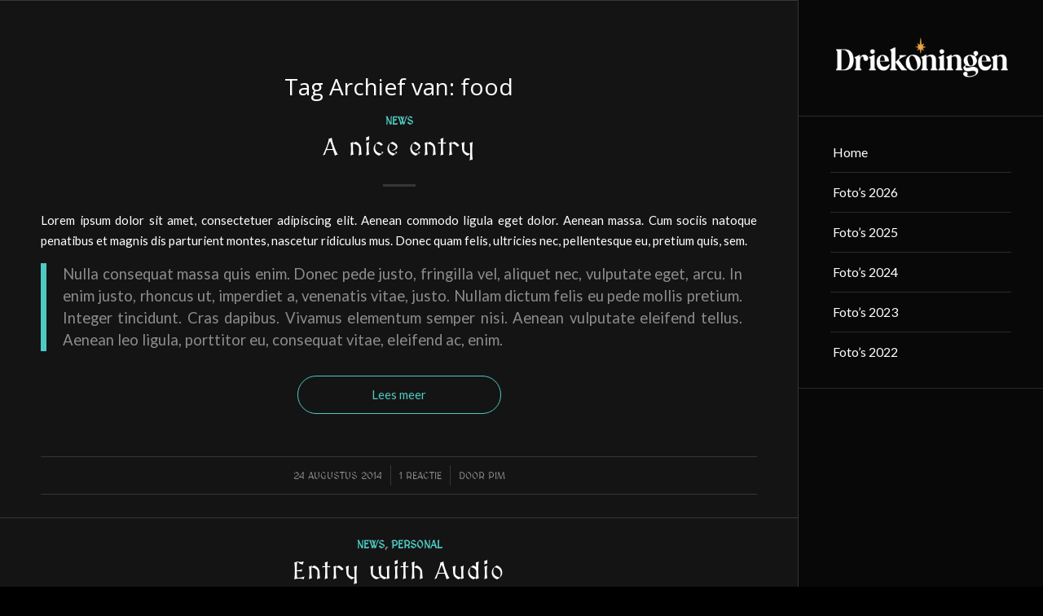

--- FILE ---
content_type: text/html; charset=UTF-8
request_url: https://driekoningenspel.nl/tag/food/
body_size: 14524
content:
<!DOCTYPE html>
<html lang="nl-NL" class="html_stretched responsive av-preloader-disabled  html_header_right html_header_sidebar html_logo_left html_menu_right html_slim html_disabled html_mobile_menu_phone html_content_align_center html_elegant-blog html_av-submenu-hidden html_av-submenu-display-click html_av-overlay-side html_av-overlay-side-minimal html_av-submenu-clone html_entry_id_65 av-cookies-no-cookie-consent av-default-lightbox av-no-preview html_text_menu_active av-mobile-menu-switch-default">
<head>
<meta charset="UTF-8" />
<meta name="robots" content="noindex, follow" />


<!-- mobile setting -->
<meta name="viewport" content="width=device-width, initial-scale=1">

<!-- Scripts/CSS and wp_head hook -->
<title>food &#8211; Driekoningen Spel</title>
<meta name='robots' content='max-image-preview:large' />
<link rel="alternate" type="application/rss+xml" title="Driekoningen Spel &raquo; feed" href="https://driekoningenspel.nl/feed/" />
<link rel="alternate" type="application/rss+xml" title="Driekoningen Spel &raquo; reacties feed" href="https://driekoningenspel.nl/comments/feed/" />
<link rel="alternate" type="application/rss+xml" title="Driekoningen Spel &raquo; food tag feed" href="https://driekoningenspel.nl/tag/food/feed/" />

<!-- google webfont font replacement -->

			<script type='text/javascript'>

				(function() {

					/*	check if webfonts are disabled by user setting via cookie - or user must opt in.	*/
					var html = document.getElementsByTagName('html')[0];
					var cookie_check = html.className.indexOf('av-cookies-needs-opt-in') >= 0 || html.className.indexOf('av-cookies-can-opt-out') >= 0;
					var allow_continue = true;
					var silent_accept_cookie = html.className.indexOf('av-cookies-user-silent-accept') >= 0;

					if( cookie_check && ! silent_accept_cookie )
					{
						if( ! document.cookie.match(/aviaCookieConsent/) || html.className.indexOf('av-cookies-session-refused') >= 0 )
						{
							allow_continue = false;
						}
						else
						{
							if( ! document.cookie.match(/aviaPrivacyRefuseCookiesHideBar/) )
							{
								allow_continue = false;
							}
							else if( ! document.cookie.match(/aviaPrivacyEssentialCookiesEnabled/) )
							{
								allow_continue = false;
							}
							else if( document.cookie.match(/aviaPrivacyGoogleWebfontsDisabled/) )
							{
								allow_continue = false;
							}
						}
					}

					if( allow_continue )
					{
						var f = document.createElement('link');

						f.type 	= 'text/css';
						f.rel 	= 'stylesheet';
						f.href 	= '//fonts.googleapis.com/css?family=Lato:300,400,700%7COpen+Sans:400,600%7CCaveat:400,700';
						f.id 	= 'avia-google-webfont';

						document.getElementsByTagName('head')[0].appendChild(f);
					}
				})();

			</script>
			<style id='wp-img-auto-sizes-contain-inline-css' type='text/css'>
img:is([sizes=auto i],[sizes^="auto," i]){contain-intrinsic-size:3000px 1500px}
/*# sourceURL=wp-img-auto-sizes-contain-inline-css */
</style>
<style id='wp-emoji-styles-inline-css' type='text/css'>

	img.wp-smiley, img.emoji {
		display: inline !important;
		border: none !important;
		box-shadow: none !important;
		height: 1em !important;
		width: 1em !important;
		margin: 0 0.07em !important;
		vertical-align: -0.1em !important;
		background: none !important;
		padding: 0 !important;
	}
/*# sourceURL=wp-emoji-styles-inline-css */
</style>
<style id='wp-block-library-inline-css' type='text/css'>
:root{--wp-block-synced-color:#7a00df;--wp-block-synced-color--rgb:122,0,223;--wp-bound-block-color:var(--wp-block-synced-color);--wp-editor-canvas-background:#ddd;--wp-admin-theme-color:#007cba;--wp-admin-theme-color--rgb:0,124,186;--wp-admin-theme-color-darker-10:#006ba1;--wp-admin-theme-color-darker-10--rgb:0,107,160.5;--wp-admin-theme-color-darker-20:#005a87;--wp-admin-theme-color-darker-20--rgb:0,90,135;--wp-admin-border-width-focus:2px}@media (min-resolution:192dpi){:root{--wp-admin-border-width-focus:1.5px}}.wp-element-button{cursor:pointer}:root .has-very-light-gray-background-color{background-color:#eee}:root .has-very-dark-gray-background-color{background-color:#313131}:root .has-very-light-gray-color{color:#eee}:root .has-very-dark-gray-color{color:#313131}:root .has-vivid-green-cyan-to-vivid-cyan-blue-gradient-background{background:linear-gradient(135deg,#00d084,#0693e3)}:root .has-purple-crush-gradient-background{background:linear-gradient(135deg,#34e2e4,#4721fb 50%,#ab1dfe)}:root .has-hazy-dawn-gradient-background{background:linear-gradient(135deg,#faaca8,#dad0ec)}:root .has-subdued-olive-gradient-background{background:linear-gradient(135deg,#fafae1,#67a671)}:root .has-atomic-cream-gradient-background{background:linear-gradient(135deg,#fdd79a,#004a59)}:root .has-nightshade-gradient-background{background:linear-gradient(135deg,#330968,#31cdcf)}:root .has-midnight-gradient-background{background:linear-gradient(135deg,#020381,#2874fc)}:root{--wp--preset--font-size--normal:16px;--wp--preset--font-size--huge:42px}.has-regular-font-size{font-size:1em}.has-larger-font-size{font-size:2.625em}.has-normal-font-size{font-size:var(--wp--preset--font-size--normal)}.has-huge-font-size{font-size:var(--wp--preset--font-size--huge)}.has-text-align-center{text-align:center}.has-text-align-left{text-align:left}.has-text-align-right{text-align:right}.has-fit-text{white-space:nowrap!important}#end-resizable-editor-section{display:none}.aligncenter{clear:both}.items-justified-left{justify-content:flex-start}.items-justified-center{justify-content:center}.items-justified-right{justify-content:flex-end}.items-justified-space-between{justify-content:space-between}.screen-reader-text{border:0;clip-path:inset(50%);height:1px;margin:-1px;overflow:hidden;padding:0;position:absolute;width:1px;word-wrap:normal!important}.screen-reader-text:focus{background-color:#ddd;clip-path:none;color:#444;display:block;font-size:1em;height:auto;left:5px;line-height:normal;padding:15px 23px 14px;text-decoration:none;top:5px;width:auto;z-index:100000}html :where(.has-border-color){border-style:solid}html :where([style*=border-top-color]){border-top-style:solid}html :where([style*=border-right-color]){border-right-style:solid}html :where([style*=border-bottom-color]){border-bottom-style:solid}html :where([style*=border-left-color]){border-left-style:solid}html :where([style*=border-width]){border-style:solid}html :where([style*=border-top-width]){border-top-style:solid}html :where([style*=border-right-width]){border-right-style:solid}html :where([style*=border-bottom-width]){border-bottom-style:solid}html :where([style*=border-left-width]){border-left-style:solid}html :where(img[class*=wp-image-]){height:auto;max-width:100%}:where(figure){margin:0 0 1em}html :where(.is-position-sticky){--wp-admin--admin-bar--position-offset:var(--wp-admin--admin-bar--height,0px)}@media screen and (max-width:600px){html :where(.is-position-sticky){--wp-admin--admin-bar--position-offset:0px}}

/*# sourceURL=wp-block-library-inline-css */
</style><style id='global-styles-inline-css' type='text/css'>
:root{--wp--preset--aspect-ratio--square: 1;--wp--preset--aspect-ratio--4-3: 4/3;--wp--preset--aspect-ratio--3-4: 3/4;--wp--preset--aspect-ratio--3-2: 3/2;--wp--preset--aspect-ratio--2-3: 2/3;--wp--preset--aspect-ratio--16-9: 16/9;--wp--preset--aspect-ratio--9-16: 9/16;--wp--preset--color--black: #000000;--wp--preset--color--cyan-bluish-gray: #abb8c3;--wp--preset--color--white: #ffffff;--wp--preset--color--pale-pink: #f78da7;--wp--preset--color--vivid-red: #cf2e2e;--wp--preset--color--luminous-vivid-orange: #ff6900;--wp--preset--color--luminous-vivid-amber: #fcb900;--wp--preset--color--light-green-cyan: #7bdcb5;--wp--preset--color--vivid-green-cyan: #00d084;--wp--preset--color--pale-cyan-blue: #8ed1fc;--wp--preset--color--vivid-cyan-blue: #0693e3;--wp--preset--color--vivid-purple: #9b51e0;--wp--preset--gradient--vivid-cyan-blue-to-vivid-purple: linear-gradient(135deg,rgb(6,147,227) 0%,rgb(155,81,224) 100%);--wp--preset--gradient--light-green-cyan-to-vivid-green-cyan: linear-gradient(135deg,rgb(122,220,180) 0%,rgb(0,208,130) 100%);--wp--preset--gradient--luminous-vivid-amber-to-luminous-vivid-orange: linear-gradient(135deg,rgb(252,185,0) 0%,rgb(255,105,0) 100%);--wp--preset--gradient--luminous-vivid-orange-to-vivid-red: linear-gradient(135deg,rgb(255,105,0) 0%,rgb(207,46,46) 100%);--wp--preset--gradient--very-light-gray-to-cyan-bluish-gray: linear-gradient(135deg,rgb(238,238,238) 0%,rgb(169,184,195) 100%);--wp--preset--gradient--cool-to-warm-spectrum: linear-gradient(135deg,rgb(74,234,220) 0%,rgb(151,120,209) 20%,rgb(207,42,186) 40%,rgb(238,44,130) 60%,rgb(251,105,98) 80%,rgb(254,248,76) 100%);--wp--preset--gradient--blush-light-purple: linear-gradient(135deg,rgb(255,206,236) 0%,rgb(152,150,240) 100%);--wp--preset--gradient--blush-bordeaux: linear-gradient(135deg,rgb(254,205,165) 0%,rgb(254,45,45) 50%,rgb(107,0,62) 100%);--wp--preset--gradient--luminous-dusk: linear-gradient(135deg,rgb(255,203,112) 0%,rgb(199,81,192) 50%,rgb(65,88,208) 100%);--wp--preset--gradient--pale-ocean: linear-gradient(135deg,rgb(255,245,203) 0%,rgb(182,227,212) 50%,rgb(51,167,181) 100%);--wp--preset--gradient--electric-grass: linear-gradient(135deg,rgb(202,248,128) 0%,rgb(113,206,126) 100%);--wp--preset--gradient--midnight: linear-gradient(135deg,rgb(2,3,129) 0%,rgb(40,116,252) 100%);--wp--preset--font-size--small: 13px;--wp--preset--font-size--medium: 20px;--wp--preset--font-size--large: 36px;--wp--preset--font-size--x-large: 42px;--wp--preset--spacing--20: 0.44rem;--wp--preset--spacing--30: 0.67rem;--wp--preset--spacing--40: 1rem;--wp--preset--spacing--50: 1.5rem;--wp--preset--spacing--60: 2.25rem;--wp--preset--spacing--70: 3.38rem;--wp--preset--spacing--80: 5.06rem;--wp--preset--shadow--natural: 6px 6px 9px rgba(0, 0, 0, 0.2);--wp--preset--shadow--deep: 12px 12px 50px rgba(0, 0, 0, 0.4);--wp--preset--shadow--sharp: 6px 6px 0px rgba(0, 0, 0, 0.2);--wp--preset--shadow--outlined: 6px 6px 0px -3px rgb(255, 255, 255), 6px 6px rgb(0, 0, 0);--wp--preset--shadow--crisp: 6px 6px 0px rgb(0, 0, 0);}:where(.is-layout-flex){gap: 0.5em;}:where(.is-layout-grid){gap: 0.5em;}body .is-layout-flex{display: flex;}.is-layout-flex{flex-wrap: wrap;align-items: center;}.is-layout-flex > :is(*, div){margin: 0;}body .is-layout-grid{display: grid;}.is-layout-grid > :is(*, div){margin: 0;}:where(.wp-block-columns.is-layout-flex){gap: 2em;}:where(.wp-block-columns.is-layout-grid){gap: 2em;}:where(.wp-block-post-template.is-layout-flex){gap: 1.25em;}:where(.wp-block-post-template.is-layout-grid){gap: 1.25em;}.has-black-color{color: var(--wp--preset--color--black) !important;}.has-cyan-bluish-gray-color{color: var(--wp--preset--color--cyan-bluish-gray) !important;}.has-white-color{color: var(--wp--preset--color--white) !important;}.has-pale-pink-color{color: var(--wp--preset--color--pale-pink) !important;}.has-vivid-red-color{color: var(--wp--preset--color--vivid-red) !important;}.has-luminous-vivid-orange-color{color: var(--wp--preset--color--luminous-vivid-orange) !important;}.has-luminous-vivid-amber-color{color: var(--wp--preset--color--luminous-vivid-amber) !important;}.has-light-green-cyan-color{color: var(--wp--preset--color--light-green-cyan) !important;}.has-vivid-green-cyan-color{color: var(--wp--preset--color--vivid-green-cyan) !important;}.has-pale-cyan-blue-color{color: var(--wp--preset--color--pale-cyan-blue) !important;}.has-vivid-cyan-blue-color{color: var(--wp--preset--color--vivid-cyan-blue) !important;}.has-vivid-purple-color{color: var(--wp--preset--color--vivid-purple) !important;}.has-black-background-color{background-color: var(--wp--preset--color--black) !important;}.has-cyan-bluish-gray-background-color{background-color: var(--wp--preset--color--cyan-bluish-gray) !important;}.has-white-background-color{background-color: var(--wp--preset--color--white) !important;}.has-pale-pink-background-color{background-color: var(--wp--preset--color--pale-pink) !important;}.has-vivid-red-background-color{background-color: var(--wp--preset--color--vivid-red) !important;}.has-luminous-vivid-orange-background-color{background-color: var(--wp--preset--color--luminous-vivid-orange) !important;}.has-luminous-vivid-amber-background-color{background-color: var(--wp--preset--color--luminous-vivid-amber) !important;}.has-light-green-cyan-background-color{background-color: var(--wp--preset--color--light-green-cyan) !important;}.has-vivid-green-cyan-background-color{background-color: var(--wp--preset--color--vivid-green-cyan) !important;}.has-pale-cyan-blue-background-color{background-color: var(--wp--preset--color--pale-cyan-blue) !important;}.has-vivid-cyan-blue-background-color{background-color: var(--wp--preset--color--vivid-cyan-blue) !important;}.has-vivid-purple-background-color{background-color: var(--wp--preset--color--vivid-purple) !important;}.has-black-border-color{border-color: var(--wp--preset--color--black) !important;}.has-cyan-bluish-gray-border-color{border-color: var(--wp--preset--color--cyan-bluish-gray) !important;}.has-white-border-color{border-color: var(--wp--preset--color--white) !important;}.has-pale-pink-border-color{border-color: var(--wp--preset--color--pale-pink) !important;}.has-vivid-red-border-color{border-color: var(--wp--preset--color--vivid-red) !important;}.has-luminous-vivid-orange-border-color{border-color: var(--wp--preset--color--luminous-vivid-orange) !important;}.has-luminous-vivid-amber-border-color{border-color: var(--wp--preset--color--luminous-vivid-amber) !important;}.has-light-green-cyan-border-color{border-color: var(--wp--preset--color--light-green-cyan) !important;}.has-vivid-green-cyan-border-color{border-color: var(--wp--preset--color--vivid-green-cyan) !important;}.has-pale-cyan-blue-border-color{border-color: var(--wp--preset--color--pale-cyan-blue) !important;}.has-vivid-cyan-blue-border-color{border-color: var(--wp--preset--color--vivid-cyan-blue) !important;}.has-vivid-purple-border-color{border-color: var(--wp--preset--color--vivid-purple) !important;}.has-vivid-cyan-blue-to-vivid-purple-gradient-background{background: var(--wp--preset--gradient--vivid-cyan-blue-to-vivid-purple) !important;}.has-light-green-cyan-to-vivid-green-cyan-gradient-background{background: var(--wp--preset--gradient--light-green-cyan-to-vivid-green-cyan) !important;}.has-luminous-vivid-amber-to-luminous-vivid-orange-gradient-background{background: var(--wp--preset--gradient--luminous-vivid-amber-to-luminous-vivid-orange) !important;}.has-luminous-vivid-orange-to-vivid-red-gradient-background{background: var(--wp--preset--gradient--luminous-vivid-orange-to-vivid-red) !important;}.has-very-light-gray-to-cyan-bluish-gray-gradient-background{background: var(--wp--preset--gradient--very-light-gray-to-cyan-bluish-gray) !important;}.has-cool-to-warm-spectrum-gradient-background{background: var(--wp--preset--gradient--cool-to-warm-spectrum) !important;}.has-blush-light-purple-gradient-background{background: var(--wp--preset--gradient--blush-light-purple) !important;}.has-blush-bordeaux-gradient-background{background: var(--wp--preset--gradient--blush-bordeaux) !important;}.has-luminous-dusk-gradient-background{background: var(--wp--preset--gradient--luminous-dusk) !important;}.has-pale-ocean-gradient-background{background: var(--wp--preset--gradient--pale-ocean) !important;}.has-electric-grass-gradient-background{background: var(--wp--preset--gradient--electric-grass) !important;}.has-midnight-gradient-background{background: var(--wp--preset--gradient--midnight) !important;}.has-small-font-size{font-size: var(--wp--preset--font-size--small) !important;}.has-medium-font-size{font-size: var(--wp--preset--font-size--medium) !important;}.has-large-font-size{font-size: var(--wp--preset--font-size--large) !important;}.has-x-large-font-size{font-size: var(--wp--preset--font-size--x-large) !important;}
/*# sourceURL=global-styles-inline-css */
</style>

<style id='classic-theme-styles-inline-css' type='text/css'>
/*! This file is auto-generated */
.wp-block-button__link{color:#fff;background-color:#32373c;border-radius:9999px;box-shadow:none;text-decoration:none;padding:calc(.667em + 2px) calc(1.333em + 2px);font-size:1.125em}.wp-block-file__button{background:#32373c;color:#fff;text-decoration:none}
/*# sourceURL=/wp-includes/css/classic-themes.min.css */
</style>
<link rel='stylesheet' id='mediaelement-css' href='https://driekoningenspel.nl/wp-includes/js/mediaelement/mediaelementplayer-legacy.min.css?ver=4.2.17' type='text/css' media='all' />
<link rel='stylesheet' id='wp-mediaelement-css' href='https://driekoningenspel.nl/wp-includes/js/mediaelement/wp-mediaelement.min.css?ver=6.9' type='text/css' media='all' />
<link rel='stylesheet' id='avia-merged-styles-css' href='https://driekoningenspel.nl/wp-content/uploads/dynamic_avia/avia-merged-styles-1d20a260a43f1edcbf0b5f43a6812bc5---676140d4857d5.css' type='text/css' media='all' />
<script type="text/javascript" src="https://driekoningenspel.nl/wp-includes/js/jquery/jquery.min.js?ver=3.7.1" id="jquery-core-js"></script>
<script type="text/javascript" src="https://driekoningenspel.nl/wp-includes/js/jquery/jquery-migrate.min.js?ver=3.4.1" id="jquery-migrate-js"></script>
<link rel="https://api.w.org/" href="https://driekoningenspel.nl/wp-json/" /><link rel="alternate" title="JSON" type="application/json" href="https://driekoningenspel.nl/wp-json/wp/v2/tags/5" /><link rel="EditURI" type="application/rsd+xml" title="RSD" href="https://driekoningenspel.nl/xmlrpc.php?rsd" />
<meta name="generator" content="WordPress 6.9" />
<link rel="profile" href="http://gmpg.org/xfn/11" />
<link rel="alternate" type="application/rss+xml" title="Driekoningen Spel RSS2 Feed" href="https://driekoningenspel.nl/feed/" />
<link rel="pingback" href="https://driekoningenspel.nl/xmlrpc.php" />
<!--[if lt IE 9]><script src="https://driekoningenspel.nl/wp-content/themes/enfold/js/html5shiv.js"></script><![endif]-->
<link rel="icon" href="http://driekoningenspel.nl/wp-content/uploads/2024/12/Naamloos-4-300x177.png" type="image/png">

<!-- To speed up the rendering and to display the site as fast as possible to the user we include some styles and scripts for above the fold content inline -->
<script type="text/javascript">'use strict';var avia_is_mobile=!1;if(/Android|webOS|iPhone|iPad|iPod|BlackBerry|IEMobile|Opera Mini/i.test(navigator.userAgent)&&'ontouchstart' in document.documentElement){avia_is_mobile=!0;document.documentElement.className+=' avia_mobile '}
else{document.documentElement.className+=' avia_desktop '};document.documentElement.className+=' js_active ';(function(){var e=['-webkit-','-moz-','-ms-',''],n='';for(var t in e){if(e[t]+'transform' in document.documentElement.style){document.documentElement.className+=' avia_transform ';n=e[t]+'transform'};if(e[t]+'perspective' in document.documentElement.style){document.documentElement.className+=' avia_transform3d '}};if(typeof document.getElementsByClassName=='function'&&typeof document.documentElement.getBoundingClientRect=='function'&&avia_is_mobile==!1){if(n&&window.innerHeight>0){setTimeout(function(){var e=0,o={},a=0,t=document.getElementsByClassName('av-parallax'),i=window.pageYOffset||document.documentElement.scrollTop;for(e=0;e<t.length;e++){t[e].style.top='0px';o=t[e].getBoundingClientRect();a=Math.ceil((window.innerHeight+i-o.top)*0.3);t[e].style[n]='translate(0px, '+a+'px)';t[e].style.top='auto';t[e].className+=' enabled-parallax '}},50)}}})();</script>		<style type="text/css" id="wp-custom-css">
			img{pointer-events:none} 		</style>
		<style type='text/css'>
@font-face {font-family: 'entypo-fontello'; font-weight: normal; font-style: normal; font-display: auto;
src: url('https://driekoningenspel.nl/wp-content/themes/enfold/config-templatebuilder/avia-template-builder/assets/fonts/entypo-fontello.woff2') format('woff2'),
url('https://driekoningenspel.nl/wp-content/themes/enfold/config-templatebuilder/avia-template-builder/assets/fonts/entypo-fontello.woff') format('woff'),
url('https://driekoningenspel.nl/wp-content/themes/enfold/config-templatebuilder/avia-template-builder/assets/fonts/entypo-fontello.ttf') format('truetype'),
url('https://driekoningenspel.nl/wp-content/themes/enfold/config-templatebuilder/avia-template-builder/assets/fonts/entypo-fontello.svg#entypo-fontello') format('svg'),
url('https://driekoningenspel.nl/wp-content/themes/enfold/config-templatebuilder/avia-template-builder/assets/fonts/entypo-fontello.eot'),
url('https://driekoningenspel.nl/wp-content/themes/enfold/config-templatebuilder/avia-template-builder/assets/fonts/entypo-fontello.eot?#iefix') format('embedded-opentype');
} #top .avia-font-entypo-fontello, body .avia-font-entypo-fontello, html body [data-av_iconfont='entypo-fontello']:before{ font-family: 'entypo-fontello'; }

@font-face {font-family: 'lifestyles'; font-weight: normal; font-style: normal; font-display: auto;
src: url('https://driekoningenspel.nl/wp-content/uploads/avia_fonts/lifestyles/lifestyles.woff2') format('woff2'),
url('https://driekoningenspel.nl/wp-content/uploads/avia_fonts/lifestyles/lifestyles.woff') format('woff'),
url('https://driekoningenspel.nl/wp-content/uploads/avia_fonts/lifestyles/lifestyles.ttf') format('truetype'),
url('https://driekoningenspel.nl/wp-content/uploads/avia_fonts/lifestyles/lifestyles.svg#lifestyles') format('svg'),
url('https://driekoningenspel.nl/wp-content/uploads/avia_fonts/lifestyles/lifestyles.eot'),
url('https://driekoningenspel.nl/wp-content/uploads/avia_fonts/lifestyles/lifestyles.eot?#iefix') format('embedded-opentype');
} #top .avia-font-lifestyles, body .avia-font-lifestyles, html body [data-av_iconfont='lifestyles']:before{ font-family: 'lifestyles'; }
</style>

<!--
Debugging Info for Theme support: 

Theme: Enfold
Version: 4.8.8
Installed: enfold
AviaFramework Version: 5.0
AviaBuilder Version: 4.8
aviaElementManager Version: 1.0.1
ML:512-PU:26-PLA:3
WP:6.9
Compress: CSS:all theme files - JS:all theme files
Updates: disabled
PLAu:2
-->
</head>

<body id="top" class="archive tag tag-food tag-5 wp-theme-enfold stretched rtl_columns av-curtain-numeric medievalsharp-custom medievalsharp lato  avia-responsive-images-support" itemscope="itemscope" itemtype="https://schema.org/WebPage" >

	
	<div id='wrap_all'>

	
<header id='header' class='all_colors header_color dark_bg_color  av_header_right av_header_sidebar av_never_sticky'  role="banner" itemscope="itemscope" itemtype="https://schema.org/WPHeader" >

		<div  id='header_main' class='container_wrap container_wrap_logo'>

        <div class='container av-logo-container'><div class='inner-container'><span class='logo avia-standard-logo'><a href='https://driekoningenspel.nl/' class=''><img src="http://driekoningenspel.nl/wp-content/uploads/2024/12/driekoningen-300x84.png" height="100" width="300" alt='Driekoningen Spel' title='' /></a></span><nav class='main_menu' data-selectname='Selecteer een pagina'  role="navigation" itemscope="itemscope" itemtype="https://schema.org/SiteNavigationElement" ><div class="avia-menu av-main-nav-wrap"><ul role="menu" class="menu av-main-nav" id="avia-menu"><li role="menuitem" id="menu-item-382" class="menu-item menu-item-type-post_type menu-item-object-page menu-item-home menu-item-mega-parent  menu-item-top-level menu-item-top-level-1"><a href="https://driekoningenspel.nl/" itemprop="url" tabindex="0"><span class="avia-bullet"></span><span class="avia-menu-text">Home</span><span class="avia-menu-fx"><span class="avia-arrow-wrap"><span class="avia-arrow"></span></span></span></a></li>
<li role="menuitem" id="menu-item-1226" class="menu-item menu-item-type-post_type menu-item-object-page menu-item-top-level menu-item-top-level-2"><a href="https://driekoningenspel.nl/fotos-2026/" itemprop="url" tabindex="0"><span class="avia-bullet"></span><span class="avia-menu-text">Foto’s 2026</span><span class="avia-menu-fx"><span class="avia-arrow-wrap"><span class="avia-arrow"></span></span></span></a></li>
<li role="menuitem" id="menu-item-1181" class="menu-item menu-item-type-post_type menu-item-object-page menu-item-mega-parent  menu-item-top-level menu-item-top-level-3"><a href="https://driekoningenspel.nl/fotos-2025/" itemprop="url" tabindex="0"><span class="avia-bullet"></span><span class="avia-menu-text">Foto’s 2025</span><span class="avia-menu-fx"><span class="avia-arrow-wrap"><span class="avia-arrow"></span></span></span></a></li>
<li role="menuitem" id="menu-item-1174" class="menu-item menu-item-type-post_type menu-item-object-page menu-item-mega-parent  menu-item-top-level menu-item-top-level-4"><a href="https://driekoningenspel.nl/fotos-2024/" itemprop="url" tabindex="0"><span class="avia-bullet"></span><span class="avia-menu-text">Foto’s 2024</span><span class="avia-menu-fx"><span class="avia-arrow-wrap"><span class="avia-arrow"></span></span></span></a></li>
<li role="menuitem" id="menu-item-937" class="menu-item menu-item-type-post_type menu-item-object-page menu-item-mega-parent  menu-item-top-level menu-item-top-level-5"><a href="https://driekoningenspel.nl/fotos-2023/" itemprop="url" tabindex="0"><span class="avia-bullet"></span><span class="avia-menu-text">Foto’s 2023</span><span class="avia-menu-fx"><span class="avia-arrow-wrap"><span class="avia-arrow"></span></span></span></a></li>
<li role="menuitem" id="menu-item-972" class="menu-item menu-item-type-post_type menu-item-object-page menu-item-mega-parent  menu-item-top-level menu-item-top-level-6"><a href="https://driekoningenspel.nl/fotos-2022/" itemprop="url" tabindex="0"><span class="avia-bullet"></span><span class="avia-menu-text">Foto’s 2022</span><span class="avia-menu-fx"><span class="avia-arrow-wrap"><span class="avia-arrow"></span></span></span></a></li>
<li class="av-burger-menu-main menu-item-avia-special av-small-burger-icon">
	        			<a href="#" aria-label="Menu" aria-hidden="false">
							<span class="av-hamburger av-hamburger--spin av-js-hamburger">
								<span class="av-hamburger-box">
						          <span class="av-hamburger-inner"></span>
						          <strong>Menu</strong>
								</span>
							</span>
							<span class="avia_hidden_link_text">Menu</span>
						</a>
	        		   </li></ul></div></nav></div> </div> 
		<!-- end container_wrap-->
		</div>
		<div class='header_bg'></div>

<!-- end header -->
</header>

	<div id='main' class='all_colors' data-scroll-offset='0'>

	
        <div class='container_wrap container_wrap_first main_color fullsize'>

            <div class='container template-blog '>

                <main class='content av-content-full alpha units'  role="main" itemprop="mainContentOfPage" itemscope="itemscope" itemtype="https://schema.org/Blog" >

                    <div class="category-term-description">
                                            </div>

                    <h3 class='post-title tag-page-post-type-title '>Tag Archief van:  <span>food</span></h3><article class="post-entry post-entry-type-standard post-entry-65 post-loop-1 post-parity-odd custom with-slider post-65 post type-post status-publish format-standard has-post-thumbnail hentry category-news tag-food tag-fun"  itemscope="itemscope" itemtype="https://schema.org/BlogPosting" ><div class="blog-meta"></div><div class='entry-content-wrapper clearfix standard-content'><header class="entry-content-header"><div class="av-heading-wrapper"><span class="blog-categories minor-meta"><a href="https://driekoningenspel.nl/category/news/" rel="tag">News</a></span><h2 class='post-title entry-title '  itemprop="headline" ><a href="https://driekoningenspel.nl/2014/08/24/a-nice-entry/" rel="bookmark" title="Permanente Link: A nice entry">A nice entry<span class="post-format-icon minor-meta"></span></a></h2></div></header><span class="av-vertical-delimiter"></span><div class="entry-content"  itemprop="text" ><p>Lorem ipsum dolor sit amet, consectetuer adipiscing elit. Aenean commodo ligula eget dolor. Aenean massa. Cum sociis natoque penatibus et magnis dis parturient montes, nascetur ridiculus mus. Donec quam felis, ultricies nec, pellentesque eu, pretium quis, sem.</p>
<blockquote><p>Nulla consequat massa quis enim. Donec pede justo, fringilla vel, aliquet nec, vulputate eget, arcu. In enim justo, rhoncus ut, imperdiet a, venenatis vitae, justo. Nullam dictum felis eu pede mollis pretium. Integer tincidunt. Cras dapibus. Vivamus elementum semper nisi. Aenean vulputate eleifend tellus. Aenean leo ligula, porttitor eu, consequat vitae, eleifend ac, enim.</p></blockquote>
<p> <a href="https://driekoningenspel.nl/2014/08/24/a-nice-entry/" class="more-link">Lees meer<span class="more-link-arrow"></span></a></p>
</div><span class="post-meta-infos"><time class="date-container minor-meta updated"  itemprop="datePublished" datetime="2014-08-24T18:56:26+00:00" >24 augustus 2014</time><span class="text-sep">/</span><span class="comment-container minor-meta"><a href="https://driekoningenspel.nl/2014/08/24/a-nice-entry/#comments" class="comments-link" >1 Reactie</a></span><span class="text-sep">/</span><span class="blog-author minor-meta">door <span class="entry-author-link"  itemprop="author" ><span class="author"><span class="fn"><a href="https://driekoningenspel.nl/author/pim/" title="Berichten van pim" rel="author">pim</a></span></span></span></span></span><footer class="entry-footer"></footer><div class='post_delimiter'></div></div><div class="post_author_timeline"></div><span class='hidden'>
				<span class='av-structured-data'  itemprop="image" itemscope="itemscope" itemtype="https://schema.org/ImageObject" >
						<span itemprop='url'>https://driekoningenspel.nl/wp-content/uploads/2016/05/complete-healthy-breakfast-m.jpg</span>
						<span itemprop='height'>1193</span>
						<span itemprop='width'>1676</span>
				</span>
				<span class='av-structured-data'  itemprop="publisher" itemtype="https://schema.org/Organization" itemscope="itemscope" >
						<span itemprop='name'>pim</span>
						<span itemprop='logo' itemscope itemtype='https://schema.org/ImageObject'>
							<span itemprop='url'>http://driekoningenspel.nl/wp-content/uploads/2024/12/driekoningen-300x84.png</span>
						 </span>
				</span><span class='av-structured-data'  itemprop="author" itemscope="itemscope" itemtype="https://schema.org/Person" ><span itemprop='name'>pim</span></span><span class='av-structured-data'  itemprop="datePublished" datetime="2014-08-24T18:56:26+00:00" >2014-08-24 18:56:26</span><span class='av-structured-data'  itemprop="dateModified" itemtype="https://schema.org/dateModified" >2014-08-24 18:56:26</span><span class='av-structured-data'  itemprop="mainEntityOfPage" itemtype="https://schema.org/mainEntityOfPage" ><span itemprop='name'>A nice entry</span></span></span></article><article class="post-entry post-entry-type-audio post-entry-51 post-loop-2 post-parity-even custom with-slider post-51 post type-post status-publish format-audio has-post-thumbnail hentry category-news category-personal tag-food tag-fun post_format-post-format-audio"  itemscope="itemscope" itemtype="https://schema.org/BlogPosting" ><div class="blog-meta"></div><div class='entry-content-wrapper clearfix audio-content'><header class="entry-content-header"><div class="av-heading-wrapper"><span class="blog-categories minor-meta"><a href="https://driekoningenspel.nl/category/news/" rel="tag">News</a>, <a href="https://driekoningenspel.nl/category/personal/" rel="tag">Personal</a></span><h2 class='post-title entry-title '  itemprop="headline" ><a href="https://driekoningenspel.nl/2014/05/11/entry-with-audio/" rel="bookmark" title="Permanente Link: Entry with Audio">Entry with Audio<span class="post-format-icon minor-meta"></span></a></h2></div></header><span class="av-vertical-delimiter"></span><div class="big-preview custom"><audio class="wp-audio-shortcode" id="audio-51-1" preload="auto" style="width: 100%;" controls="controls"><source type="audio/mpeg" src="http://www.archive.org/download/Macroform2011/Macroform-600LightYears.mp3?_=1" /><a href="http://www.archive.org/download/Macroform2011/Macroform-600LightYears.mp3">http://www.archive.org/download/Macroform2011/Macroform-600LightYears.mp3</a></audio></div><div class="entry-content"  itemprop="text" ><p>Lorem ipsum dolor sit amet, consectetuer adipiscing elit. Aenean commodo ligula eget dolor. Aenean massa. Cum sociis natoque penatibus et magnis dis parturient montes, nascetur ridiculus mus. Donec quam felis, ultricies nec, pellentesque eu, pretium quis, sem.</p>
<blockquote><p>Nulla consequat massa quis enim. Donec pede justo, fringilla vel, aliquet nec, vulputate eget, arcu. In enim justo, rhoncus ut, imperdiet a, venenatis vitae, justo. Nullam dictum felis eu pede mollis pretium. Integer.</p></blockquote>
<ul>
<li>Donec posuere vulputate arcu.</li>
<li>Phasellus accumsan cursus velit.</li>
<li>Vestibulum ante ipsum primis in faucibus orci luctus et ultrices posuere cubilia Curae;</li>
<li>Sed aliquam, nisi quis porttitor congue</li>
</ul>
<p> <a href="https://driekoningenspel.nl/2014/05/11/entry-with-audio/" class="more-link">Lees meer<span class="more-link-arrow"></span></a></p>
</div><span class="post-meta-infos"><time class="date-container minor-meta updated"  itemprop="datePublished" datetime="2014-05-11T18:55:31+00:00" >11 mei 2014</time><span class="text-sep">/</span><span class="comment-container minor-meta"><a href="https://driekoningenspel.nl/2014/05/11/entry-with-audio/#respond" class="comments-link" >0 Reacties</a></span><span class="text-sep">/</span><span class="blog-author minor-meta">door <span class="entry-author-link"  itemprop="author" ><span class="author"><span class="fn"><a href="https://driekoningenspel.nl/author/pim/" title="Berichten van pim" rel="author">pim</a></span></span></span></span></span><footer class="entry-footer"></footer><div class='post_delimiter'></div></div><div class="post_author_timeline"></div><span class='hidden'>
				<span class='av-structured-data'  itemprop="image" itemscope="itemscope" itemtype="https://schema.org/ImageObject" >
						<span itemprop='url'>https://driekoningenspel.nl/wp-content/uploads/2016/05/wheat-background.jpg</span>
						<span itemprop='height'>1155</span>
						<span itemprop='width'>1732</span>
				</span>
				<span class='av-structured-data'  itemprop="publisher" itemtype="https://schema.org/Organization" itemscope="itemscope" >
						<span itemprop='name'>pim</span>
						<span itemprop='logo' itemscope itemtype='https://schema.org/ImageObject'>
							<span itemprop='url'>http://driekoningenspel.nl/wp-content/uploads/2024/12/driekoningen-300x84.png</span>
						 </span>
				</span><span class='av-structured-data'  itemprop="author" itemscope="itemscope" itemtype="https://schema.org/Person" ><span itemprop='name'>pim</span></span><span class='av-structured-data'  itemprop="datePublished" datetime="2014-05-11T18:55:31+00:00" >2014-05-11 18:55:31</span><span class='av-structured-data'  itemprop="dateModified" itemtype="https://schema.org/dateModified" >2014-05-11 18:55:31</span><span class='av-structured-data'  itemprop="mainEntityOfPage" itemtype="https://schema.org/mainEntityOfPage" ><span itemprop='name'>Entry with Audio</span></span></span></article><article class="post-entry post-entry-type-standard post-entry-49 post-loop-3 post-parity-odd custom  post-49 post type-post status-publish format-standard hentry category-news tag-food tag-fun"  itemscope="itemscope" itemtype="https://schema.org/BlogPosting" ><div class="blog-meta"></div><div class='entry-content-wrapper clearfix standard-content'><header class="entry-content-header"><div class="av-heading-wrapper"><span class="blog-categories minor-meta"><a href="https://driekoningenspel.nl/category/news/" rel="tag">News</a></span><h2 class='post-title entry-title '  itemprop="headline" ><a href="https://driekoningenspel.nl/2014/02/12/entry-without-preview-image/" rel="bookmark" title="Permanente Link: Entry without preview image">Entry without preview image<span class="post-format-icon minor-meta"></span></a></h2></div></header><span class="av-vertical-delimiter"></span><div class="entry-content"  itemprop="text" ><p>Lorem ipsum dolor sit amet, consectetuer adipiscing elit. Aenean commodo ligula eget dolor. Aenean massa. Cum sociis natoque penatibus et magnis dis parturient montes, nascetur ridiculus mus. Donec quam felis, ultricies nec, pellentesque eu, pretium quis, sem.</p>
<ol>
<li>Nulla consequat massa quis enim.</li>
<li>Donec pede justo, fringilla vel, aliquet nec, vulputate eget, arcu.</li>
<li>In enim justo, rhoncus ut, imperdiet a, venenatis vitae, justo.</li>
</ol>
<p>Nullam dictum felis eu pede mollis pretium. Integer tincidunt. Cras dapibus. Vivamus elementum semper nisi. Aenean vulputate eleifend tellus. Aenean leo ligula, porttitor eu, consequat vitae, eleifend ac, enim. Aliquam lorem ante, dapibus in, viverra quis, feugiat a, tellus.</p>
<p> <a href="https://driekoningenspel.nl/2014/02/12/entry-without-preview-image/" class="more-link">Lees meer<span class="more-link-arrow"></span></a></p>
</div><span class="post-meta-infos"><time class="date-container minor-meta updated"  itemprop="datePublished" datetime="2014-02-12T18:49:48+00:00" >12 februari 2014</time><span class="text-sep">/</span><span class="comment-container minor-meta"><a href="https://driekoningenspel.nl/2014/02/12/entry-without-preview-image/#respond" class="comments-link" >0 Reacties</a></span><span class="text-sep">/</span><span class="blog-author minor-meta">door <span class="entry-author-link"  itemprop="author" ><span class="author"><span class="fn"><a href="https://driekoningenspel.nl/author/pim/" title="Berichten van pim" rel="author">pim</a></span></span></span></span></span><footer class="entry-footer"></footer><div class='post_delimiter'></div></div><div class="post_author_timeline"></div><span class='hidden'>
				<span class='av-structured-data'  itemprop="image" itemscope="itemscope" itemtype="https://schema.org/ImageObject" >
						<span itemprop='url'>http://driekoningenspel.nl/wp-content/uploads/2024/12/driekoningen-300x84.png</span>
						<span itemprop='height'>0</span>
						<span itemprop='width'>0</span>
				</span>
				<span class='av-structured-data'  itemprop="publisher" itemtype="https://schema.org/Organization" itemscope="itemscope" >
						<span itemprop='name'>pim</span>
						<span itemprop='logo' itemscope itemtype='https://schema.org/ImageObject'>
							<span itemprop='url'>http://driekoningenspel.nl/wp-content/uploads/2024/12/driekoningen-300x84.png</span>
						 </span>
				</span><span class='av-structured-data'  itemprop="author" itemscope="itemscope" itemtype="https://schema.org/Person" ><span itemprop='name'>pim</span></span><span class='av-structured-data'  itemprop="datePublished" datetime="2014-02-12T18:49:48+00:00" >2014-02-12 18:49:48</span><span class='av-structured-data'  itemprop="dateModified" itemtype="https://schema.org/dateModified" >2014-02-12 18:49:48</span><span class='av-structured-data'  itemprop="mainEntityOfPage" itemtype="https://schema.org/mainEntityOfPage" ><span itemprop='name'>Entry without preview image</span></span></span></article><article class="post-entry post-entry-type-video post-entry-47 post-loop-4 post-parity-even custom  post-47 post type-post status-publish format-video has-post-thumbnail hentry category-personal tag-food tag-fun post_format-post-format-video"  itemscope="itemscope" itemtype="https://schema.org/BlogPosting" ><div class="blog-meta"></div><div class='entry-content-wrapper clearfix video-content'><header class="entry-content-header"><div class="av-heading-wrapper"><span class="blog-categories minor-meta"><a href="https://driekoningenspel.nl/category/personal/" rel="tag">Personal</a></span><h2 class='post-title entry-title '  itemprop="headline" ><a href="https://driekoningenspel.nl/2013/12/24/entry-with-post-format-video/" rel="bookmark" title="Permanente Link: Entry with Post Format &#8220;Video&#8221;">Entry with Post Format &#8220;Video&#8221;<span class="post-format-icon minor-meta"></span></a></h2></div></header><span class="av-vertical-delimiter"></span><div class="big-preview custom"><div class='avia-iframe-wrap'><iframe src="//player.vimeo.com/video/41629603" width="1280" height="720" frameborder="0" title="Free HD stock video footage - Cloud time lapse (See Description for High Quality download link)" webkitallowfullscreen mozallowfullscreen allowfullscreen></iframe></div></div><div class="entry-content"  itemprop="text" ><p>Lorem ipsum dolor sit amet, consectetuer adipiscing elit. Aenean commodo ligula eget dolor. Aenean massa. Cum sociis natoque penatibus et magnis dis parturient montes, nascetur ridiculus mus. Donec quam felis, ultricies nec, pellentesque eu, pretium quis, sem. Nulla consequat massa quis enim. Donec pede justo, fringilla vel, aliquet nec, vulputate eget, arcu. In enim justo, rhoncus ut, imperdiet a, venenatis vitae, justo.</p>
<blockquote><p>Nullam dictum felis eu pede mollis pretium. Integer tincidunt. Cras dapibus. Vivamus elementum semper nisi. Aenean vulputate eleifend tellus. Aenean leo ligula, porttitor eu, consequat vitae, eleifend ac, enim. Aliquam lorem ante, dapibus in, viverra quis, feugiat a, tellus.</p>
<p>&nbsp;</p></blockquote>
<p> <a href="https://driekoningenspel.nl/2013/12/24/entry-with-post-format-video/" class="more-link">Lees meer<span class="more-link-arrow"></span></a></p>
</div><span class="post-meta-infos"><time class="date-container minor-meta updated"  itemprop="datePublished" datetime="2013-12-24T18:48:06+00:00" >24 december 2013</time><span class="text-sep">/</span><span class="comment-container minor-meta"><a href="https://driekoningenspel.nl/2013/12/24/entry-with-post-format-video/#respond" class="comments-link" >0 Reacties</a></span><span class="text-sep">/</span><span class="blog-author minor-meta">door <span class="entry-author-link"  itemprop="author" ><span class="author"><span class="fn"><a href="https://driekoningenspel.nl/author/pim/" title="Berichten van pim" rel="author">pim</a></span></span></span></span></span><footer class="entry-footer"></footer><div class='post_delimiter'></div></div><div class="post_author_timeline"></div><span class='hidden'>
				<span class='av-structured-data'  itemprop="image" itemscope="itemscope" itemtype="https://schema.org/ImageObject" >
						<span itemprop='url'>https://driekoningenspel.nl/wp-content/uploads/2016/05/healthy-lifestyle-m.jpg</span>
						<span itemprop='height'>1155</span>
						<span itemprop='width'>1732</span>
				</span>
				<span class='av-structured-data'  itemprop="publisher" itemtype="https://schema.org/Organization" itemscope="itemscope" >
						<span itemprop='name'>pim</span>
						<span itemprop='logo' itemscope itemtype='https://schema.org/ImageObject'>
							<span itemprop='url'>http://driekoningenspel.nl/wp-content/uploads/2024/12/driekoningen-300x84.png</span>
						 </span>
				</span><span class='av-structured-data'  itemprop="author" itemscope="itemscope" itemtype="https://schema.org/Person" ><span itemprop='name'>pim</span></span><span class='av-structured-data'  itemprop="datePublished" datetime="2013-12-24T18:48:06+00:00" >2013-12-24 18:48:06</span><span class='av-structured-data'  itemprop="dateModified" itemtype="https://schema.org/dateModified" >2013-12-24 18:48:06</span><span class='av-structured-data'  itemprop="mainEntityOfPage" itemtype="https://schema.org/mainEntityOfPage" ><span itemprop='name'>Entry with Post Format &#8220;Video&#8221;</span></span></span></article><article class="post-entry post-entry-type-gallery post-entry-40 post-loop-5 post-parity-odd custom  post-40 post type-post status-publish format-gallery has-post-thumbnail hentry category-news category-personal tag-food tag-fun post_format-post-format-gallery"  itemscope="itemscope" itemtype="https://schema.org/BlogPosting" ><div class="blog-meta"></div><div class='entry-content-wrapper clearfix gallery-content'><header class="entry-content-header"><div class="av-heading-wrapper"><span class="blog-categories minor-meta"><a href="https://driekoningenspel.nl/category/news/" rel="tag">News</a>, <a href="https://driekoningenspel.nl/category/personal/" rel="tag">Personal</a></span><h2 class='post-title entry-title '  itemprop="headline" ><a href="https://driekoningenspel.nl/2013/01/24/a-small-gallery/" rel="bookmark" title="Permanente Link: A small gallery">A small gallery<span class="post-format-icon minor-meta"></span></a></h2></div></header><span class="av-vertical-delimiter"></span><div class="big-preview custom">
<style type="text/css" data-created_by="avia_inline_auto" id="style-css-av-av_gallery-e210d8f6a8cdc4805260849dece0804f">
#top .avia-gallery.av-av_gallery-e210d8f6a8cdc4805260849dece0804f .avia-gallery-thumb a{
width:20%;
}
</style>
<div  class='avia-gallery av-av_gallery-e210d8f6a8cdc4805260849dece0804f avia_animate_when_visible avia_lazyload avia-gallery-animate avia-gallery-1'  itemprop="image" itemscope="itemscope" itemtype="https://schema.org/ImageObject" ><a class='avia-gallery-big fakeLightbox lightbox avia-gallery-big-crop-thumb ' href="https://driekoningenspel.nl/wp-content/uploads/2016/05/cheese-1030x687.jpg" data-srcset="https://driekoningenspel.nl/wp-content/uploads/2016/05/cheese-1030x687.jpg 1030w, https://driekoningenspel.nl/wp-content/uploads/2016/05/cheese-300x200.jpg 300w, https://driekoningenspel.nl/wp-content/uploads/2016/05/cheese-768x512.jpg 768w, https://driekoningenspel.nl/wp-content/uploads/2016/05/cheese-1536x1024.jpg 1536w, https://driekoningenspel.nl/wp-content/uploads/2016/05/cheese-1500x1000.jpg 1500w, https://driekoningenspel.nl/wp-content/uploads/2016/05/cheese-705x470.jpg 705w, https://driekoningenspel.nl/wp-content/uploads/2016/05/cheese.jpg 1732w" data-sizes="(max-width: 1030px) 100vw, 1030px"  data-onclick='1' title='cheese' ><span class='avia-gallery-big-inner'  itemprop="thumbnailUrl" ><img decoding="async" class="wp-image-236 avia-img-lazy-loading-not-236"  width="845" height="684" src="https://driekoningenspel.nl/wp-content/uploads/2016/05/cheese-845x684.jpg" title='cheese' alt='' srcset="https://driekoningenspel.nl/wp-content/uploads/2016/05/cheese-845x684.jpg 845w, https://driekoningenspel.nl/wp-content/uploads/2016/05/cheese-495x400.jpg 495w" sizes="(max-width: 845px) 100vw, 845px" /></span></a><div class='avia-gallery-thumb'> <a href="https://driekoningenspel.nl/wp-content/uploads/2016/05/cheese-1030x687.jpg" data-srcset="https://driekoningenspel.nl/wp-content/uploads/2016/05/cheese-1030x687.jpg 1030w, https://driekoningenspel.nl/wp-content/uploads/2016/05/cheese-300x200.jpg 300w, https://driekoningenspel.nl/wp-content/uploads/2016/05/cheese-768x512.jpg 768w, https://driekoningenspel.nl/wp-content/uploads/2016/05/cheese-1536x1024.jpg 1536w, https://driekoningenspel.nl/wp-content/uploads/2016/05/cheese-1500x1000.jpg 1500w, https://driekoningenspel.nl/wp-content/uploads/2016/05/cheese-705x470.jpg 705w, https://driekoningenspel.nl/wp-content/uploads/2016/05/cheese.jpg 1732w" data-sizes="(max-width: 1030px) 100vw, 1030px" data-rel='gallery-1' data-prev-img='https://driekoningenspel.nl/wp-content/uploads/2016/05/cheese-845x684.jpg' class='first_thumb lightbox ' data-onclick='1' title='cheese'  itemprop="thumbnailUrl"  ><img decoding="async" class="wp-image-236 avia-img-lazy-loading-not-236"   src="https://driekoningenspel.nl/wp-content/uploads/2016/05/cheese-80x80.jpg" width="80" height="80"  title='cheese' alt='' srcset="https://driekoningenspel.nl/wp-content/uploads/2016/05/cheese-80x80.jpg 80w, https://driekoningenspel.nl/wp-content/uploads/2016/05/cheese-36x36.jpg 36w, https://driekoningenspel.nl/wp-content/uploads/2016/05/cheese-180x180.jpg 180w" sizes="(max-width: 80px) 100vw, 80px" /></a> <a href="https://driekoningenspel.nl/wp-content/uploads/2016/05/healthy-lifestyle-m-1030x687.jpg" data-srcset="https://driekoningenspel.nl/wp-content/uploads/2016/05/healthy-lifestyle-m-1030x687.jpg 1030w, https://driekoningenspel.nl/wp-content/uploads/2016/05/healthy-lifestyle-m-300x200.jpg 300w, https://driekoningenspel.nl/wp-content/uploads/2016/05/healthy-lifestyle-m-768x512.jpg 768w, https://driekoningenspel.nl/wp-content/uploads/2016/05/healthy-lifestyle-m-1536x1024.jpg 1536w, https://driekoningenspel.nl/wp-content/uploads/2016/05/healthy-lifestyle-m-1500x1000.jpg 1500w, https://driekoningenspel.nl/wp-content/uploads/2016/05/healthy-lifestyle-m-705x470.jpg 705w, https://driekoningenspel.nl/wp-content/uploads/2016/05/healthy-lifestyle-m.jpg 1732w" data-sizes="(max-width: 1030px) 100vw, 1030px" data-rel='gallery-1' data-prev-img='https://driekoningenspel.nl/wp-content/uploads/2016/05/healthy-lifestyle-m-845x684.jpg' class='lightbox ' data-onclick='2' title='Mental Health'  itemprop="thumbnailUrl"  ><img decoding="async" class="wp-image-233 avia-img-lazy-loading-not-233"   src="https://driekoningenspel.nl/wp-content/uploads/2016/05/healthy-lifestyle-m-80x80.jpg" width="80" height="80"  title='Mental Health' alt='' srcset="https://driekoningenspel.nl/wp-content/uploads/2016/05/healthy-lifestyle-m-80x80.jpg 80w, https://driekoningenspel.nl/wp-content/uploads/2016/05/healthy-lifestyle-m-36x36.jpg 36w, https://driekoningenspel.nl/wp-content/uploads/2016/05/healthy-lifestyle-m-180x180.jpg 180w" sizes="(max-width: 80px) 100vw, 80px" /></a> <a href="https://driekoningenspel.nl/wp-content/uploads/2016/05/complete-healthy-breakfast-m-1030x733.jpg" data-srcset="https://driekoningenspel.nl/wp-content/uploads/2016/05/complete-healthy-breakfast-m-1030x733.jpg 1030w, https://driekoningenspel.nl/wp-content/uploads/2016/05/complete-healthy-breakfast-m-300x214.jpg 300w, https://driekoningenspel.nl/wp-content/uploads/2016/05/complete-healthy-breakfast-m-768x547.jpg 768w, https://driekoningenspel.nl/wp-content/uploads/2016/05/complete-healthy-breakfast-m-1536x1093.jpg 1536w, https://driekoningenspel.nl/wp-content/uploads/2016/05/complete-healthy-breakfast-m-1500x1068.jpg 1500w, https://driekoningenspel.nl/wp-content/uploads/2016/05/complete-healthy-breakfast-m-260x185.jpg 260w, https://driekoningenspel.nl/wp-content/uploads/2016/05/complete-healthy-breakfast-m-705x502.jpg 705w, https://driekoningenspel.nl/wp-content/uploads/2016/05/complete-healthy-breakfast-m.jpg 1676w" data-sizes="(max-width: 1030px) 100vw, 1030px" data-rel='gallery-1' data-prev-img='https://driekoningenspel.nl/wp-content/uploads/2016/05/complete-healthy-breakfast-m-845x684.jpg' class='lightbox ' data-onclick='3' title='Nutrition'  itemprop="thumbnailUrl"  ><img decoding="async" class="wp-image-232 avia-img-lazy-loading-not-232"   src="https://driekoningenspel.nl/wp-content/uploads/2016/05/complete-healthy-breakfast-m-80x80.jpg" width="80" height="80"  title='Nutrition' alt='' srcset="https://driekoningenspel.nl/wp-content/uploads/2016/05/complete-healthy-breakfast-m-80x80.jpg 80w, https://driekoningenspel.nl/wp-content/uploads/2016/05/complete-healthy-breakfast-m-36x36.jpg 36w, https://driekoningenspel.nl/wp-content/uploads/2016/05/complete-healthy-breakfast-m-180x180.jpg 180w" sizes="(max-width: 80px) 100vw, 80px" /></a> <a href="https://driekoningenspel.nl/wp-content/uploads/2016/05/yoga_me-1030x687.jpg" data-srcset="https://driekoningenspel.nl/wp-content/uploads/2016/05/yoga_me-1030x687.jpg 1030w, https://driekoningenspel.nl/wp-content/uploads/2016/05/yoga_me-300x200.jpg 300w, https://driekoningenspel.nl/wp-content/uploads/2016/05/yoga_me-768x512.jpg 768w, https://driekoningenspel.nl/wp-content/uploads/2016/05/yoga_me-1536x1024.jpg 1536w, https://driekoningenspel.nl/wp-content/uploads/2016/05/yoga_me-1500x1000.jpg 1500w, https://driekoningenspel.nl/wp-content/uploads/2016/05/yoga_me-705x470.jpg 705w, https://driekoningenspel.nl/wp-content/uploads/2016/05/yoga_me.jpg 1732w" data-sizes="(max-width: 1030px) 100vw, 1030px" data-rel='gallery-1' data-prev-img='https://driekoningenspel.nl/wp-content/uploads/2016/05/yoga_me-845x684.jpg' class='lightbox ' data-onclick='4' title=''  itemprop="thumbnailUrl"  ><img decoding="async" class="wp-image-193 avia-img-lazy-loading-not-193"   src="https://driekoningenspel.nl/wp-content/uploads/2016/05/yoga_me-80x80.jpg" width="80" height="80"  title='' alt='' srcset="https://driekoningenspel.nl/wp-content/uploads/2016/05/yoga_me-80x80.jpg 80w, https://driekoningenspel.nl/wp-content/uploads/2016/05/yoga_me-36x36.jpg 36w, https://driekoningenspel.nl/wp-content/uploads/2016/05/yoga_me-180x180.jpg 180w" sizes="(max-width: 80px) 100vw, 80px" /></a> <a href="https://driekoningenspel.nl/wp-content/uploads/2016/05/woman-running-1030x687.jpg" data-srcset="https://driekoningenspel.nl/wp-content/uploads/2016/05/woman-running-1030x687.jpg 1030w, https://driekoningenspel.nl/wp-content/uploads/2016/05/woman-running-300x200.jpg 300w, https://driekoningenspel.nl/wp-content/uploads/2016/05/woman-running-768x512.jpg 768w, https://driekoningenspel.nl/wp-content/uploads/2016/05/woman-running-1536x1024.jpg 1536w, https://driekoningenspel.nl/wp-content/uploads/2016/05/woman-running-1500x1000.jpg 1500w, https://driekoningenspel.nl/wp-content/uploads/2016/05/woman-running-705x470.jpg 705w, https://driekoningenspel.nl/wp-content/uploads/2016/05/woman-running.jpg 1732w" data-sizes="(max-width: 1030px) 100vw, 1030px" data-rel='gallery-1' data-prev-img='https://driekoningenspel.nl/wp-content/uploads/2016/05/woman-running-845x684.jpg' class='lightbox ' data-onclick='5' title='Physical Health'  itemprop="thumbnailUrl"  ><img decoding="async" class="wp-image-148 avia-img-lazy-loading-not-148"   src="https://driekoningenspel.nl/wp-content/uploads/2016/05/woman-running-80x80.jpg" width="80" height="80"  title='Physical Health' alt='' srcset="https://driekoningenspel.nl/wp-content/uploads/2016/05/woman-running-80x80.jpg 80w, https://driekoningenspel.nl/wp-content/uploads/2016/05/woman-running-36x36.jpg 36w, https://driekoningenspel.nl/wp-content/uploads/2016/05/woman-running-180x180.jpg 180w" sizes="(max-width: 80px) 100vw, 80px" /></a></div></div></div><div class="entry-content"  itemprop="text" ><p>Lorem ipsum dolor sit amet, consectetuer adipiscing elit. Aenean commodo ligula eget dolor. Aenean massa. Cum sociis natoque penatibus et magnis dis parturient montes, nascetur ridiculus mus. Donec quam felis, ultricies nec, pellentesque eu, pretium quis, sem.</p>
<ul>
<li>Nulla consequat massa quis enim.</li>
<li>Donec pede justo, fringilla vel, aliquet nec, vulputate eget, arcu.</li>
<li>In enim justo, rhoncus ut, imperdiet a, venenatis vitae, justo.</li>
<li>Nullam dictum felis eu pede mollis pretium. Integer tincidunt. Cras dapibus. Vivamus elementum semper nisi.</li>
</ul>
<p>Aenean vulputate eleifend tellus. Aenean leo ligula, porttitor eu, consequat vitae, eleifend ac, enim.</p>
<p> <a href="https://driekoningenspel.nl/2013/01/24/a-small-gallery/" class="more-link">Lees meer<span class="more-link-arrow"></span></a></p>
</div><span class="post-meta-infos"><time class="date-container minor-meta updated"  itemprop="datePublished" datetime="2013-01-24T18:20:21+00:00" >24 januari 2013</time><span class="text-sep">/</span><span class="comment-container minor-meta"><a href="https://driekoningenspel.nl/2013/01/24/a-small-gallery/#respond" class="comments-link" >0 Reacties</a></span><span class="text-sep">/</span><span class="blog-author minor-meta">door <span class="entry-author-link"  itemprop="author" ><span class="author"><span class="fn"><a href="https://driekoningenspel.nl/author/pim/" title="Berichten van pim" rel="author">pim</a></span></span></span></span></span><footer class="entry-footer"></footer><div class='post_delimiter'></div></div><div class="post_author_timeline"></div><span class='hidden'>
				<span class='av-structured-data'  itemprop="image" itemscope="itemscope" itemtype="https://schema.org/ImageObject" >
						<span itemprop='url'>https://driekoningenspel.nl/wp-content/uploads/2016/05/cheese.jpg</span>
						<span itemprop='height'>1155</span>
						<span itemprop='width'>1732</span>
				</span>
				<span class='av-structured-data'  itemprop="publisher" itemtype="https://schema.org/Organization" itemscope="itemscope" >
						<span itemprop='name'>pim</span>
						<span itemprop='logo' itemscope itemtype='https://schema.org/ImageObject'>
							<span itemprop='url'>http://driekoningenspel.nl/wp-content/uploads/2024/12/driekoningen-300x84.png</span>
						 </span>
				</span><span class='av-structured-data'  itemprop="author" itemscope="itemscope" itemtype="https://schema.org/Person" ><span itemprop='name'>pim</span></span><span class='av-structured-data'  itemprop="datePublished" datetime="2013-01-24T18:20:21+00:00" >2013-01-24 18:20:21</span><span class='av-structured-data'  itemprop="dateModified" itemtype="https://schema.org/dateModified" >2013-01-24 18:20:21</span><span class='av-structured-data'  itemprop="mainEntityOfPage" itemtype="https://schema.org/mainEntityOfPage" ><span itemprop='name'>A small gallery</span></span></span></article><article class="post-entry post-entry-type-link post-entry-36 post-loop-6 post-parity-even custom  post-36 post type-post status-publish format-link hentry category-news tag-food tag-fun post_format-post-format-link"  itemscope="itemscope" itemtype="https://schema.org/BlogPosting" ><div class="blog-meta"></div><div class='entry-content-wrapper clearfix link-content'><header class="entry-content-header"><div class="av-heading-wrapper"><span class="blog-categories minor-meta"><a href="https://driekoningenspel.nl/category/news/" rel="tag">News</a></span><h2 class='post-title entry-title '  itemprop="headline" ><a href='http://www.kriesi.at' rel='bookmark' title='Link naar: This is a post with post type &#8220;Link&#8221;'  itemprop="headline" >This is a post with post type &#8220;Link&#8221;</a></h2></div></header><span class="av-vertical-delimiter"></span><div class="entry-content"  itemprop="text" ><blockquote><p>Entries with this post type link to a different page with their headline. Lorem ipsum dolor sit amet, consectetuer adipiscing elit. Aenean commodo ligula eget dolor.</p></blockquote>
</div><span class="post-meta-infos"><time class="date-container minor-meta updated"  itemprop="datePublished" datetime="2012-08-24T18:16:35+00:00" >24 augustus 2012</time><span class="text-sep">/</span><span class="comment-container minor-meta"><a href="https://driekoningenspel.nl/2012/08/24/this-is-a-post-with-post-type-link/#respond" class="comments-link" >0 Reacties</a></span><span class="text-sep">/</span><span class="blog-author minor-meta">door <span class="entry-author-link"  itemprop="author" ><span class="author"><span class="fn"><a href="https://driekoningenspel.nl/author/pim/" title="Berichten van pim" rel="author">pim</a></span></span></span></span></span><footer class="entry-footer"></footer><div class='post_delimiter'></div></div><div class="post_author_timeline"></div><span class='hidden'>
				<span class='av-structured-data'  itemprop="image" itemscope="itemscope" itemtype="https://schema.org/ImageObject" >
						<span itemprop='url'>http://driekoningenspel.nl/wp-content/uploads/2024/12/driekoningen-300x84.png</span>
						<span itemprop='height'>0</span>
						<span itemprop='width'>0</span>
				</span>
				<span class='av-structured-data'  itemprop="publisher" itemtype="https://schema.org/Organization" itemscope="itemscope" >
						<span itemprop='name'>pim</span>
						<span itemprop='logo' itemscope itemtype='https://schema.org/ImageObject'>
							<span itemprop='url'>http://driekoningenspel.nl/wp-content/uploads/2024/12/driekoningen-300x84.png</span>
						 </span>
				</span><span class='av-structured-data'  itemprop="author" itemscope="itemscope" itemtype="https://schema.org/Person" ><span itemprop='name'>pim</span></span><span class='av-structured-data'  itemprop="datePublished" datetime="2012-08-24T18:16:35+00:00" >2012-08-24 18:16:35</span><span class='av-structured-data'  itemprop="dateModified" itemtype="https://schema.org/dateModified" >2012-08-24 18:16:35</span><span class='av-structured-data'  itemprop="mainEntityOfPage" itemtype="https://schema.org/mainEntityOfPage" ><span itemprop='name'>This is a post with post type &#8220;Link&#8221;</span></span></span></article><article class="post-entry post-entry-type-standard post-entry-55 post-loop-7 post-parity-odd post-entry-last custom with-slider post-55 post type-post status-publish format-standard has-post-thumbnail hentry category-news tag-food tag-fun"  itemscope="itemscope" itemtype="https://schema.org/BlogPosting" ><div class="blog-meta"></div><div class='entry-content-wrapper clearfix standard-content'><header class="entry-content-header"><div class="av-heading-wrapper"><span class="blog-categories minor-meta"><a href="https://driekoningenspel.nl/category/news/" rel="tag">News</a></span><h2 class='post-title entry-title '  itemprop="headline" ><a href="https://driekoningenspel.nl/2012/05/24/a-nice-post/" rel="bookmark" title="Permanente Link: A nice post">A nice post<span class="post-format-icon minor-meta"></span></a></h2></div></header><span class="av-vertical-delimiter"></span><div class="entry-content"  itemprop="text" ><p>Lorem ipsum dolor sit amet, consectetuer adipiscing elit. Aenean commodo ligula eget dolor. Aenean massa. Cum sociis natoque penatibus et magnis dis parturient montes, nascetur ridiculus mus. Donec quam felis, ultricies nec, pellentesque eu, pretium quis, sem.</p>
<blockquote><p>Nulla consequat massa quis enim. Donec pede justo, fringilla vel, aliquet nec, vulputate eget, arcu. In enim justo, rhoncus ut, imperdiet a, venenatis vitae, justo. Nullam dictum felis eu pede mollis pretium. Integer tincidunt. Cras dapibus. Vivamus elementum semper nisi. Aenean vulputate eleifend tellus. Aenean leo ligula, porttitor eu, consequat vitae, eleifend ac, enim.</p></blockquote>
<p> <a href="https://driekoningenspel.nl/2012/05/24/a-nice-post/" class="more-link">Lees meer<span class="more-link-arrow"></span></a></p>
</div><span class="post-meta-infos"><time class="date-container minor-meta updated"  itemprop="datePublished" datetime="2012-05-24T18:59:53+00:00" >24 mei 2012</time><span class="text-sep">/</span><span class="comment-container minor-meta"><a href="https://driekoningenspel.nl/2012/05/24/a-nice-post/#respond" class="comments-link" >0 Reacties</a></span><span class="text-sep">/</span><span class="blog-author minor-meta">door <span class="entry-author-link"  itemprop="author" ><span class="author"><span class="fn"><a href="https://driekoningenspel.nl/author/pim/" title="Berichten van pim" rel="author">pim</a></span></span></span></span></span><footer class="entry-footer"></footer><div class='post_delimiter'></div></div><div class="post_author_timeline"></div><span class='hidden'>
				<span class='av-structured-data'  itemprop="image" itemscope="itemscope" itemtype="https://schema.org/ImageObject" >
						<span itemprop='url'>https://driekoningenspel.nl/wp-content/uploads/2016/05/woman-running.jpg</span>
						<span itemprop='height'>1155</span>
						<span itemprop='width'>1732</span>
				</span>
				<span class='av-structured-data'  itemprop="publisher" itemtype="https://schema.org/Organization" itemscope="itemscope" >
						<span itemprop='name'>pim</span>
						<span itemprop='logo' itemscope itemtype='https://schema.org/ImageObject'>
							<span itemprop='url'>http://driekoningenspel.nl/wp-content/uploads/2024/12/driekoningen-300x84.png</span>
						 </span>
				</span><span class='av-structured-data'  itemprop="author" itemscope="itemscope" itemtype="https://schema.org/Person" ><span itemprop='name'>pim</span></span><span class='av-structured-data'  itemprop="datePublished" datetime="2012-05-24T18:59:53+00:00" >2012-05-24 18:59:53</span><span class='av-structured-data'  itemprop="dateModified" itemtype="https://schema.org/dateModified" >2012-05-24 18:59:53</span><span class='av-structured-data'  itemprop="mainEntityOfPage" itemtype="https://schema.org/mainEntityOfPage" ><span itemprop='name'>A nice post</span></span></span></article><div class='custom'></div>
                <!--end content-->
                </main>

                
            </div><!--end container-->

        </div><!-- close default .container_wrap element -->

				<div class='container_wrap footer_color' id='footer'>

					<div class='container'>

						<div class='flex_column av_one_third  first el_before_av_one_third'><section id="text-3" class="widget clearfix widget_text"><h3 class="widgettitle">Some Infos</h3>			<div class="textwidget"><p>Lorem ipsum dolor sit amet, consectetuer adipiscing elit. Aenean commodo ligula eget dolor.</p>
</div>
		<span class="seperator extralight-border"></span></section></div><div class='flex_column av_one_third  el_after_av_one_third el_before_av_one_third '><section id="text-4" class="widget clearfix widget_text"><h3 class="widgettitle">Enfold Health</h3>			<div class="textwidget"><p>Main Street 1, Olcott<br />
Buffalo, United States</p>
<p>+555 283 784 333<br />
<a href='#'>office@enfold-health.com</a></p>
</div>
		<span class="seperator extralight-border"></span></section></div><div class='flex_column av_one_third  el_after_av_one_third el_before_av_one_third '><section id="text-5" class="widget clearfix widget_text"><h3 class="widgettitle">Office Hours</h3>			<div class="textwidget"><p>Mo-Fr: 8:00-19:00<br />
Sa: 8:00-14:00<br />
So: closed</p>
</div>
		<span class="seperator extralight-border"></span></section></div>
					</div>

				<!-- ####### END FOOTER CONTAINER ####### -->
				</div>

	

	
				<footer class='container_wrap socket_color' id='socket'  role="contentinfo" itemscope="itemscope" itemtype="https://schema.org/WPFooter" >
                    <div class='container'>

                        <span class='copyright'></span>

                        <ul class='noLightbox social_bookmarks icon_count_3'><li class='social_bookmarks_twitter av-social-link-twitter social_icon_1'><a target="_blank" aria-label="Link naar Twitter" href='https://twitter.com/#/' aria-hidden='false' data-av_icon='' data-av_iconfont='entypo-fontello' title='Twitter' rel="noopener"><span class='avia_hidden_link_text'>Twitter</span></a></li><li class='social_bookmarks_facebook av-social-link-facebook social_icon_2'><a target="_blank" aria-label="Link naar Facebook" href='https://www.facebook.com/events/1634629980822889/?acontext=%7B%22event_action_history%22%3A%5B%7B%22mechanism%22%3A%22attachment%22%2C%22surface%22%3A%22newsfeed%22%7D%5D%2C%22ref_notif_type%22%3Anull%7D' aria-hidden='false' data-av_icon='' data-av_iconfont='entypo-fontello' title='Facebook' rel="noopener"><span class='avia_hidden_link_text'>Facebook</span></a></li><li class='social_bookmarks_skype av-social-link-skype social_icon_3'><a  aria-label="Link naar Skype" href='#' aria-hidden='false' data-av_icon='' data-av_iconfont='entypo-fontello' title='Skype'><span class='avia_hidden_link_text'>Skype</span></a></li></ul><nav class='sub_menu_socket'  role="navigation" itemscope="itemscope" itemtype="https://schema.org/SiteNavigationElement" ><div class="avia3-menu"><ul role="menu" class="menu" id="avia3-menu"><li role="menuitem" id="menu-item-382" class="menu-item menu-item-type-post_type menu-item-object-page menu-item-home menu-item-top-level menu-item-top-level-1"><a href="https://driekoningenspel.nl/" itemprop="url" tabindex="0"><span class="avia-bullet"></span><span class="avia-menu-text">Home</span><span class="avia-menu-fx"><span class="avia-arrow-wrap"><span class="avia-arrow"></span></span></span></a></li>
<li role="menuitem" id="menu-item-1226" class="menu-item menu-item-type-post_type menu-item-object-page menu-item-top-level menu-item-top-level-2"><a href="https://driekoningenspel.nl/fotos-2026/" itemprop="url" tabindex="0"><span class="avia-bullet"></span><span class="avia-menu-text">Foto’s 2026</span><span class="avia-menu-fx"><span class="avia-arrow-wrap"><span class="avia-arrow"></span></span></span></a></li>
<li role="menuitem" id="menu-item-1181" class="menu-item menu-item-type-post_type menu-item-object-page menu-item-top-level menu-item-top-level-3"><a href="https://driekoningenspel.nl/fotos-2025/" itemprop="url" tabindex="0"><span class="avia-bullet"></span><span class="avia-menu-text">Foto’s 2025</span><span class="avia-menu-fx"><span class="avia-arrow-wrap"><span class="avia-arrow"></span></span></span></a></li>
<li role="menuitem" id="menu-item-1174" class="menu-item menu-item-type-post_type menu-item-object-page menu-item-top-level menu-item-top-level-4"><a href="https://driekoningenspel.nl/fotos-2024/" itemprop="url" tabindex="0"><span class="avia-bullet"></span><span class="avia-menu-text">Foto’s 2024</span><span class="avia-menu-fx"><span class="avia-arrow-wrap"><span class="avia-arrow"></span></span></span></a></li>
<li role="menuitem" id="menu-item-937" class="menu-item menu-item-type-post_type menu-item-object-page menu-item-top-level menu-item-top-level-5"><a href="https://driekoningenspel.nl/fotos-2023/" itemprop="url" tabindex="0"><span class="avia-bullet"></span><span class="avia-menu-text">Foto’s 2023</span><span class="avia-menu-fx"><span class="avia-arrow-wrap"><span class="avia-arrow"></span></span></span></a></li>
<li role="menuitem" id="menu-item-972" class="menu-item menu-item-type-post_type menu-item-object-page menu-item-top-level menu-item-top-level-6"><a href="https://driekoningenspel.nl/fotos-2022/" itemprop="url" tabindex="0"><span class="avia-bullet"></span><span class="avia-menu-text">Foto’s 2022</span><span class="avia-menu-fx"><span class="avia-arrow-wrap"><span class="avia-arrow"></span></span></span></a></li>
</ul></div></nav>
                    </div>

	            <!-- ####### END SOCKET CONTAINER ####### -->
				</footer>


					<!-- end main -->
		</div>

		<!-- end wrap_all --></div>

<a href='#top' title='Scroll naar bovenzijde' id='scroll-top-link' aria-hidden='true' data-av_icon='' data-av_iconfont='entypo-fontello'><span class="avia_hidden_link_text">Scroll naar bovenzijde</span></a>

<div id="fb-root"></div>

<script type="speculationrules">
{"prefetch":[{"source":"document","where":{"and":[{"href_matches":"/*"},{"not":{"href_matches":["/wp-*.php","/wp-admin/*","/wp-content/uploads/*","/wp-content/*","/wp-content/plugins/*","/wp-content/themes/enfold/*","/*\\?(.+)"]}},{"not":{"selector_matches":"a[rel~=\"nofollow\"]"}},{"not":{"selector_matches":".no-prefetch, .no-prefetch a"}}]},"eagerness":"conservative"}]}
</script>

 <script type='text/javascript'>
 /* <![CDATA[ */  
var avia_framework_globals = avia_framework_globals || {};
    avia_framework_globals.frameworkUrl = 'https://driekoningenspel.nl/wp-content/themes/enfold/framework/';
    avia_framework_globals.installedAt = 'https://driekoningenspel.nl/wp-content/themes/enfold/';
    avia_framework_globals.ajaxurl = 'https://driekoningenspel.nl/wp-admin/admin-ajax.php';
/* ]]> */ 
</script>
 
 <script type="text/javascript" id="mediaelement-core-js-before">
/* <![CDATA[ */
var mejsL10n = {"language":"nl","strings":{"mejs.download-file":"Bestand downloaden","mejs.install-flash":"Je gebruikt een browser die geen Flash Player heeft ingeschakeld of ge\u00efnstalleerd. Zet de Flash Player plugin aan of download de nieuwste versie van https://get.adobe.com/flashplayer/","mejs.fullscreen":"Volledig scherm","mejs.play":"Afspelen","mejs.pause":"Pauzeren","mejs.time-slider":"Tijdschuifbalk","mejs.time-help-text":"Gebruik Links/Rechts pijltoetsen om \u00e9\u00e9n seconde vooruit te spoelen, Omhoog/Omlaag pijltoetsen om tien seconden vooruit te spoelen.","mejs.live-broadcast":"Live uitzending","mejs.volume-help-text":"Gebruik Omhoog/Omlaag pijltoetsen om het volume te verhogen of te verlagen.","mejs.unmute":"Geluid aan","mejs.mute":"Dempen","mejs.volume-slider":"Volumeschuifbalk","mejs.video-player":"Videospeler","mejs.audio-player":"Audiospeler","mejs.captions-subtitles":"Bijschriften/ondertitels","mejs.captions-chapters":"Hoofdstukken","mejs.none":"Geen","mejs.afrikaans":"Afrikaans","mejs.albanian":"Albanees","mejs.arabic":"Arabisch","mejs.belarusian":"Wit-Russisch","mejs.bulgarian":"Bulgaars","mejs.catalan":"Catalaans","mejs.chinese":"Chinees","mejs.chinese-simplified":"Chinees (Versimpeld)","mejs.chinese-traditional":"Chinees (Traditioneel)","mejs.croatian":"Kroatisch","mejs.czech":"Tsjechisch","mejs.danish":"Deens","mejs.dutch":"Nederlands","mejs.english":"Engels","mejs.estonian":"Estlands","mejs.filipino":"Filipijns","mejs.finnish":"Fins","mejs.french":"Frans","mejs.galician":"Galicisch","mejs.german":"Duits","mejs.greek":"Grieks","mejs.haitian-creole":"Ha\u00eftiaans Creools","mejs.hebrew":"Hebreeuws","mejs.hindi":"Hindi","mejs.hungarian":"Hongaars","mejs.icelandic":"IJslands","mejs.indonesian":"Indonesisch","mejs.irish":"Iers","mejs.italian":"Italiaans","mejs.japanese":"Japans","mejs.korean":"Koreaans","mejs.latvian":"Lets","mejs.lithuanian":"Litouws","mejs.macedonian":"Macedonisch","mejs.malay":"Maleis","mejs.maltese":"Maltees","mejs.norwegian":"Noors","mejs.persian":"Perzisch","mejs.polish":"Pools","mejs.portuguese":"Portugees","mejs.romanian":"Roemeens","mejs.russian":"Russisch","mejs.serbian":"Servisch","mejs.slovak":"Slovaaks","mejs.slovenian":"Sloveens","mejs.spanish":"Spaans","mejs.swahili":"Swahili","mejs.swedish":"Zweeds","mejs.tagalog":"Tagalog","mejs.thai":"Thais","mejs.turkish":"Turks","mejs.ukrainian":"Oekra\u00efens","mejs.vietnamese":"Vietnamees","mejs.welsh":"Welsh","mejs.yiddish":"Jiddisch"}};
//# sourceURL=mediaelement-core-js-before
/* ]]> */
</script>
<script type="text/javascript" src="https://driekoningenspel.nl/wp-includes/js/mediaelement/mediaelement-and-player.min.js?ver=4.2.17" id="mediaelement-core-js"></script>
<script type="text/javascript" src="https://driekoningenspel.nl/wp-includes/js/mediaelement/mediaelement-migrate.min.js?ver=6.9" id="mediaelement-migrate-js"></script>
<script type="text/javascript" id="mediaelement-js-extra">
/* <![CDATA[ */
var _wpmejsSettings = {"pluginPath":"/wp-includes/js/mediaelement/","classPrefix":"mejs-","stretching":"responsive","audioShortcodeLibrary":"mediaelement","videoShortcodeLibrary":"mediaelement"};
//# sourceURL=mediaelement-js-extra
/* ]]> */
</script>
<script type="text/javascript" src="https://driekoningenspel.nl/wp-includes/js/mediaelement/wp-mediaelement.min.js?ver=6.9" id="wp-mediaelement-js"></script>
<script type="text/javascript" src="https://driekoningenspel.nl/wp-content/uploads/dynamic_avia/avia-footer-scripts-0c6c0ba018b8a2bcae60f409540888bb---676140d4d8f3c.js" id="avia-footer-scripts-js"></script>
<script id="wp-emoji-settings" type="application/json">
{"baseUrl":"https://s.w.org/images/core/emoji/17.0.2/72x72/","ext":".png","svgUrl":"https://s.w.org/images/core/emoji/17.0.2/svg/","svgExt":".svg","source":{"concatemoji":"https://driekoningenspel.nl/wp-includes/js/wp-emoji-release.min.js?ver=6.9"}}
</script>
<script type="module">
/* <![CDATA[ */
/*! This file is auto-generated */
const a=JSON.parse(document.getElementById("wp-emoji-settings").textContent),o=(window._wpemojiSettings=a,"wpEmojiSettingsSupports"),s=["flag","emoji"];function i(e){try{var t={supportTests:e,timestamp:(new Date).valueOf()};sessionStorage.setItem(o,JSON.stringify(t))}catch(e){}}function c(e,t,n){e.clearRect(0,0,e.canvas.width,e.canvas.height),e.fillText(t,0,0);t=new Uint32Array(e.getImageData(0,0,e.canvas.width,e.canvas.height).data);e.clearRect(0,0,e.canvas.width,e.canvas.height),e.fillText(n,0,0);const a=new Uint32Array(e.getImageData(0,0,e.canvas.width,e.canvas.height).data);return t.every((e,t)=>e===a[t])}function p(e,t){e.clearRect(0,0,e.canvas.width,e.canvas.height),e.fillText(t,0,0);var n=e.getImageData(16,16,1,1);for(let e=0;e<n.data.length;e++)if(0!==n.data[e])return!1;return!0}function u(e,t,n,a){switch(t){case"flag":return n(e,"\ud83c\udff3\ufe0f\u200d\u26a7\ufe0f","\ud83c\udff3\ufe0f\u200b\u26a7\ufe0f")?!1:!n(e,"\ud83c\udde8\ud83c\uddf6","\ud83c\udde8\u200b\ud83c\uddf6")&&!n(e,"\ud83c\udff4\udb40\udc67\udb40\udc62\udb40\udc65\udb40\udc6e\udb40\udc67\udb40\udc7f","\ud83c\udff4\u200b\udb40\udc67\u200b\udb40\udc62\u200b\udb40\udc65\u200b\udb40\udc6e\u200b\udb40\udc67\u200b\udb40\udc7f");case"emoji":return!a(e,"\ud83e\u1fac8")}return!1}function f(e,t,n,a){let r;const o=(r="undefined"!=typeof WorkerGlobalScope&&self instanceof WorkerGlobalScope?new OffscreenCanvas(300,150):document.createElement("canvas")).getContext("2d",{willReadFrequently:!0}),s=(o.textBaseline="top",o.font="600 32px Arial",{});return e.forEach(e=>{s[e]=t(o,e,n,a)}),s}function r(e){var t=document.createElement("script");t.src=e,t.defer=!0,document.head.appendChild(t)}a.supports={everything:!0,everythingExceptFlag:!0},new Promise(t=>{let n=function(){try{var e=JSON.parse(sessionStorage.getItem(o));if("object"==typeof e&&"number"==typeof e.timestamp&&(new Date).valueOf()<e.timestamp+604800&&"object"==typeof e.supportTests)return e.supportTests}catch(e){}return null}();if(!n){if("undefined"!=typeof Worker&&"undefined"!=typeof OffscreenCanvas&&"undefined"!=typeof URL&&URL.createObjectURL&&"undefined"!=typeof Blob)try{var e="postMessage("+f.toString()+"("+[JSON.stringify(s),u.toString(),c.toString(),p.toString()].join(",")+"));",a=new Blob([e],{type:"text/javascript"});const r=new Worker(URL.createObjectURL(a),{name:"wpTestEmojiSupports"});return void(r.onmessage=e=>{i(n=e.data),r.terminate(),t(n)})}catch(e){}i(n=f(s,u,c,p))}t(n)}).then(e=>{for(const n in e)a.supports[n]=e[n],a.supports.everything=a.supports.everything&&a.supports[n],"flag"!==n&&(a.supports.everythingExceptFlag=a.supports.everythingExceptFlag&&a.supports[n]);var t;a.supports.everythingExceptFlag=a.supports.everythingExceptFlag&&!a.supports.flag,a.supports.everything||((t=a.source||{}).concatemoji?r(t.concatemoji):t.wpemoji&&t.twemoji&&(r(t.twemoji),r(t.wpemoji)))});
//# sourceURL=https://driekoningenspel.nl/wp-includes/js/wp-emoji-loader.min.js
/* ]]> */
</script>
</body>
</html>
